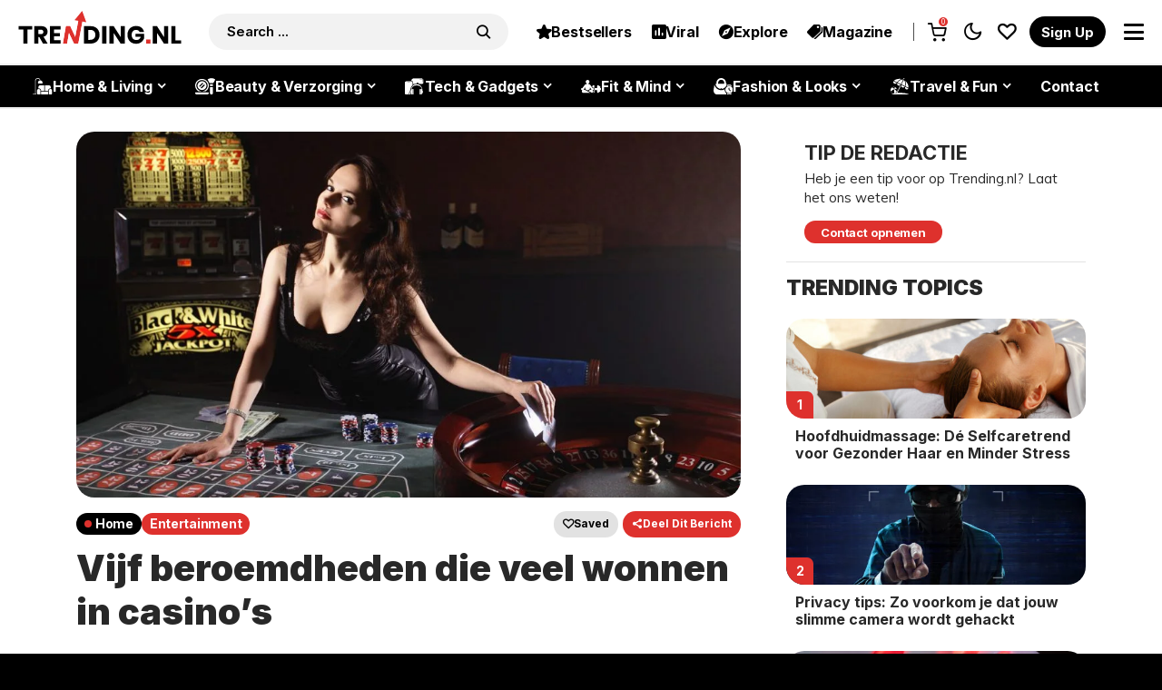

--- FILE ---
content_type: text/html; charset=utf-8
request_url: https://www.google.com/recaptcha/api2/aframe
body_size: 265
content:
<!DOCTYPE HTML><html><head><meta http-equiv="content-type" content="text/html; charset=UTF-8"></head><body><script nonce="csxH8Ewz87dwCw-iTJiulA">/** Anti-fraud and anti-abuse applications only. See google.com/recaptcha */ try{var clients={'sodar':'https://pagead2.googlesyndication.com/pagead/sodar?'};window.addEventListener("message",function(a){try{if(a.source===window.parent){var b=JSON.parse(a.data);var c=clients[b['id']];if(c){var d=document.createElement('img');d.src=c+b['params']+'&rc='+(localStorage.getItem("rc::a")?sessionStorage.getItem("rc::b"):"");window.document.body.appendChild(d);sessionStorage.setItem("rc::e",parseInt(sessionStorage.getItem("rc::e")||0)+1);localStorage.setItem("rc::h",'1768733673744');}}}catch(b){}});window.parent.postMessage("_grecaptcha_ready", "*");}catch(b){}</script></body></html>

--- FILE ---
content_type: text/javascript
request_url: https://www.trending.nl/wp-content/litespeed/js/9b3963c0c906e98abd1af2be99f7e202.js?ver=7e202
body_size: -180
content:
jQuery.timeago.settings.strings={prefixAgo:null,prefixFromNow:"over",suffixAgo:"geleden",suffixFromNow:null,seconds:"minder dan een minuut",minute:"ongeveer een minuut",minutes:"%d minuten",hour:"ongeveer een uur",hours:"ongeveer %d uur",day:"een dag",days:"%d dagen",month:"ongeveer een maand",months:"%d maanden",year:"ongeveer een jaar",years:"%d jaar",wordSeparator:" ",numbers:[]}
;